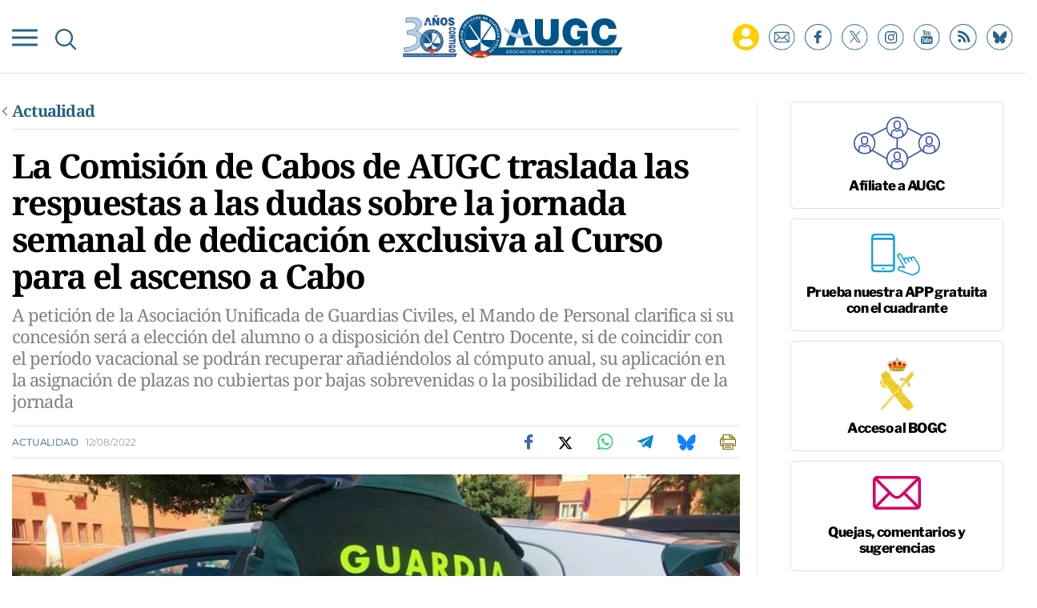

--- FILE ---
content_type: text/html; charset=UTF-8
request_url: https://www.augc.org/actualidad/comision-cabos-augc-traslada-respuestas-dudas-sobre-jornada-semanal-dedicacion-exclusiva-curso-ascenso-cabo_21464_102.html
body_size: 23345
content:
	
	
<!DOCTYPE html>
<html lang="es">
<head>
    <meta charset="utf-8"/>

                        <title>La Comisión de Cabos de AUGC traslada las respuestas a las dudas sobre la jornada semanal de dedicación exclusiva al Curso para el ascenso a Cabo</title>
            <meta name="description" content=""/>
            <link rel="canonical" href="https://www.augc.org/actualidad/comision-cabos-augc-traslada-respuestas-dudas-sobre-jornada-semanal-dedicacion-exclusiva-curso-ascenso-cabo_21464_102.html" />
            <meta property="og:title" content="La Comisión de Cabos de AUGC traslada las respuestas a las dudas sobre la jornada semanal de dedicación exclusiva al Curso para el ascenso a Cabo"/>
                <meta property="og:url" content="http://www.augc.org/actualidad/comision-cabos-augc-traslada-respuestas-dudas-sobre-jornada-semanal-dedicacion-exclusiva-curso-ascenso-cabo_21464_102.html"/>
        <meta property="og:description" content=""/>
        <meta property="og:image" content="https://www.augc.org/uploads/s1/86/34/7/gc.jpeg"/>
        <meta property="og:image:width" content="1706" />
        <meta property="og:image:height" content="960" />
        <meta property="og:type" content="website"/>
    
    <meta property="og:site_name" content="Asociación Unificada de Guardias Civiles"/>

        <meta name="twitter:card" content="summary_large_image"/>
    <meta name="twitter:url" content="http://www.augc.org/actualidad/comision-cabos-augc-traslada-respuestas-dudas-sobre-jornada-semanal-dedicacion-exclusiva-curso-ascenso-cabo_21464_102.html"/>
    <meta name="twitter:title" content="La Comisión de Cabos de AUGC traslada las respuestas a las dudas sobre la jornada semanal de dedicación exclusiva al Curso para el ascenso a Cabo - Asociación Unificada de Guardias Civiles"/>
    <meta name="twitter:description" content=""/>
    <meta name="twitter:image" content="https://www.augc.org/uploads/s1/86/34/7/gc.jpeg"/>
    
    <link rel="shortcut icon" type="image/png" href="/favicon.ico"/>

    <meta name="viewport" content="width=device-width, initial-scale=1.0, user-scalable=no, maximum-scale=1" />

    <script data-schema="Organization" type="application/ld+json">
        {"name":"AUGC","url":"https://www.augc.org","logo":"https://www.augc.org/uploads/static/augc/logos/AUGC-snippet-logo.png","sameAs":["https://www.facebook.com/AsociacionUnificadaGuardiasCiviles","https://twitter.com/AUGC_COMUNICA","https://www.instagram.com/augc_guardiacivil/","https://www.youtube.com/user/AUGuardiasCiviles"],"@type":"Organization","@context":"http://schema.org"}
    </script>

            <link rel="amphtml" href="http://www.augc.org/actualidad/comision-cabos-augc-traslada-respuestas-dudas-sobre-jornada-semanal-dedicacion-exclusiva-curso-ascenso-cabo_21464_102_amp.html"/>
                <script type="didomi/javascript" data-purposes="cookies" src="https://www.google.com/recaptcha/api.js" async defer></script>
    
    <script type="text/javascript">window.gdprAppliesGlobally=true;(function(){function n(e){if(!window.frames[e]){if(document.body&&document.body.firstChild){var t=document.body;var r=document.createElement("iframe");r.style.display="none";r.name=e;r.title=e;t.insertBefore(r,t.firstChild)}else{setTimeout(function(){n(e)},5)}}}function e(r,a,o,c,s){function e(e,t,r,n){if(typeof r!=="function"){return}if(!window[a]){window[a]=[]}var i=false;if(s){i=s(e,n,r)}if(!i){window[a].push({command:e,version:t,callback:r,parameter:n})}}e.stub=true;e.stubVersion=2;function t(n){if(!window[r]||window[r].stub!==true){return}if(!n.data){return}var i=typeof n.data==="string";var e;try{e=i?JSON.parse(n.data):n.data}catch(t){return}if(e[o]){var a=e[o];window[r](a.command,a.version,function(e,t){var r={};r[c]={returnValue:e,success:t,callId:a.callId};n.source.postMessage(i?JSON.stringify(r):r,"*")},a.parameter)}}if(typeof window[r]!=="function"){window[r]=e;if(window.addEventListener){window.addEventListener("message",t,false)}else{window.attachEvent("onmessage",t)}}}e("__tcfapi","__tcfapiBuffer","__tcfapiCall","__tcfapiReturn");n("__tcfapiLocator");(function(e,t){var r=document.createElement("link");r.rel="preconnect";r.as="script";var n=document.createElement("link");n.rel="dns-prefetch";n.as="script";var i=document.createElement("link");i.rel="preload";i.as="script";var a=document.createElement("script");a.id="spcloader";a.type="text/javascript";a["async"]=true;a.charset="utf-8";var o="https://sdk.privacy-center.org/"+e+"/loader.js?target_type=notice&target="+t;if(window.didomiConfig&&window.didomiConfig.user){var c=window.didomiConfig.user;var s=c.country;var d=c.region;if(s){o=o+"&country="+s;if(d){o=o+"&region="+d}}}r.href="https://sdk.privacy-center.org/";n.href="https://sdk.privacy-center.org/";i.href=o;a.src=o;var f=document.getElementsByTagName("script")[0];f.parentNode.insertBefore(r,f);f.parentNode.insertBefore(n,f);f.parentNode.insertBefore(i,f);f.parentNode.insertBefore(a,f)})("cdc07f59-7dab-4bcf-b3a2-8aa883aa2684","6WZhntjP")})();</script>
    
    
    <script>
        function getCookie( c_name ) 
        {
            var name = c_name + "=";
            var ca = document.cookie.split(';');
            for(var i=0; i<ca.length; i++) {
                var c = ca[i];
                while (c.charAt(0)==' ') { c = c.substring(1);
                }
                if (c.indexOf(name) != -1) { return c.substring(name.length, c.length);
                }
            }
            return '';
        }
    </script>
    
    


    <!-- Adserver scripts -->
    <!-- /Adserver scripts -->

    
    <!-- Begin comScore Tag -->
    <!-- End comScore Tag -->

    <!-- Google Analytics -->
        <script type="didomi/javascript" data-purposes="cookies,measure_content_performance" async src="https://www.googletagmanager.com/gtag/js?id=G-8TQ8WJXE6Z"></script>
    <script type="didomi/javascript" data-purposes="cookies,measure_content_performance">
    if (getCookie("acceptCookies") !== "1"){
        window.dataLayer = window.dataLayer || [];
        function gtag(){dataLayer.push(arguments);}
        gtag('js', new Date());
              gtag('config', 'UA-36254575-1', {
        'page_title': 'La Comisión de Cabos de AUGC traslada las respuestas a las dudas sobre la jornada semanal de dedicación exclusiva al Curso para el ascenso a Cabo',
        'custom_map': {
            'dimension1': 'tagId',
            'dimension2': 'categoryId',
            'dimension3': 'entityType',
            'dimension4': 'subType',
            'dimension6': 'id',
            'dimension7': 'tagTitle',
            'dimension8': 'categoryTitle',
            'dimension9': 'authorId',
            'dimension10': 'authorTitle',
            'dimension11': 'userId',
            'dimension12': 'userTitle',
            'dimension13': 'subSite',
            'metric1': 'scrollDepth',
            'metric2': 'facebookClick',
            'metric3': 'twitterClick',
            'metric4': 'googleClick',
            'metric5': 'whatsappClick'
        },
        'dimension1': '166',
        'dimension2': '11831',
        'dimension3': '102',
        'dimension4': '1',
        'dimension6': '21464',
        'dimension7': 'Guardia Civil',
        'dimension8': 'Actualidad',
        'dimension9': '',
        'dimension10': '',
        'dimension11': '15',
        'dimension12': 'D.M',
        'dimension13': '1'
    });
          gtag('config', 'G-8TQ8WJXE6Z');

    }
    </script>
        <!-- Google Analytics -->

    
    
    <script type="didomi/javascript" data-purposes="cookies" src="https://cdn.onesignal.com/sdks/OneSignalSDK.js" async=""></script>
    <script type="didomi/javascript" data-purposes="cookies">
    if (getCookie("acceptCookies") !== "1"){
        var OneSignal = window.OneSignal || [];
          OneSignal.push(function() {
            OneSignal.init({
              appId: "e13f31b7-118a-4432-88a1-f16166e24410",
            });
          });
    }
      
    </script>

		
	<link rel="stylesheet" href="/css/c142d53.css?v=676136bd32122" />

	</head>
<body itemscope itemtype="http://schema.org/WebPage"     class="article category-11831">
<div class="page">
    <div class="cscontent">
                <div class="row row-top">
    <div class="col-xs-12 col-sm-12 col-md-12 col-lg-12"><div class="csl-inner csl-hot">
    
        <header id="header" class="mainheader is-reduced">
        
        <div class="mainheader__container">
            <div class="mainheader__preheader preheader">
                <div class="container">
                    <div class="preheader__wrapper">
                        <p class="preheader__calendar">
                            <time class="preheader__date"></time>
                        </p>
                        <div class="preheader__subwrapper">
                            <p class="preheader__mail">
                                <a href="#subscribe">ALTA NEWSLETTER</a>
                            </p>
                            <p class="preheader__join">
                                <a href="/afiliate.html">AFÍLIATE</a>
                            </p>
                        </div>
                    </div>
                </div>
            </div>
            <div class="container">
                <div class="mainheader__wrapper">
                    <div class="burguer-menu" v-on:click="toggleNav" v-bind:class="{ 'is-active': isCloseBurguer}">
                        <div class="burguer-menu__box">
                            <div class="burguer-menu__inner"></div>
                        </div>
                    </div>
                    <div class="mainheader__searchbutton" v-on:click="toggleSearch">
                        <img class="mainheader__searchimg"
                             src="/uploads/static/augc/icons/ico-search-blue.svg"
                             alt="">
                    </div>
                    <form class="mainheader__search mainsearch" v-bind:class="{ 'is-open': searchOpened}"
                          action="/buscador.html">
                        <input type="search" ref="search01" class="mainsearch__input" placeholder="Buscar"
                               name="search">
                        <button type="submit" class="mainsearch__send"></button>
                        <div class="mainsearch__close" v-on:click="toggleSearch"></div>
                    </form>

                                            <div class="mainheader__logo mainlogo">
                                                <a class="mainlogo__link"
                               href="/"
                               title="Asociación Unificada de Guardias Civiles">
                                <img class="mainlogo__img"
                                     src="/uploads/static/augc/logos/mainlogo.svg"
                                     alt="Logo AUGC"
                                     title="Asociación Unificada de Guardias Civiles"/>
                            </a>
                                            </div>
                    
                    <div class="mainheader__social mainsocial" data-add-is-logged >
                        <div class="private-zone private-add-load-element" data-id="privatezone-menu" data-action="/_call?controller=ComitiumSuite%5CBundle%5CCSBundle%5CWidgets%5CHeader%5CController%5CWidgetController&amp;action=renderLoggedContent&amp;_parameters=rmRloz4pLnBBZclZn6vrMflTMwNDVvDw7fc1BKLtj0fPEAi1R5nw0G7IwFpeiFrw8TFC2I24YaK96wsShUsQ%252BweEaPVANjqPULurEyySAe7bL9rjnwMgdL6V2ccsVjXlhwI69t%252B0jqy7xV5y3jPKTpbBKen8RkByzIT5H7xR5ZhjTBq5kY8UhL%252FJmhnON0JSnQzoCsOwp1p47BkWU12d3e2MIW95D%252BdBa2jw94fb6EukJdyuaW7BLVAoMheePmjQD4YNC3vXy7b56K5GYJf448do6vaOb8X70D6MqYbapDmO9XU%252BIXOt8altzTdoXNiA3ZUIMoglQ14vz%252FzGWqzqHqh1w%252F4o21jvMlvudyEa1Xbs5g7yNj1G3cpt%252BCVkHV63V6Lnlj8tI%252BlIIjmVtwp7WcadtM8D8PLHbu5Izd79bwUXRj1R2%252FYNy%252BZ50hMqUM8iRVe4Vncih3hUwh7Nfo3jdPCLOFUUuWg6Q2S%252Bo1nkRkKiawAdnVZRfHKdspvThpeQlKrM4vVaLAnq%252FMNLmUeTo3gXIJKM7SQ%252BtFXUB9OoP3wrY3vXgvreKTWIIC5N733uloYeapRDkRLsb%252BntRD4VhiXfyJkYX1nV2l06TIBbtpHQ3wG27MWWVzTnYkzj%252BDNbLqRnlKwi6%252FHhv%252FUFzReOLKY6y3xPnY3tW4jXr3XD23cUHjkp2E5NQtHsgIcgJCUBwKo%252Bd%252B2roXz8TGuEAyMW5gBqxJ8CT%252FYtlW%252Fj4qtVDPlGDSpvNPLcT5ag1Q4qIMuEsl0r3Hmn4yf%252Banbem5c2%252Fn2jFmwnyjacaM0CNt2InRUa0lbvyI%252BqJwGnMctrQx9MXY25Hc3De4cKOf1HPSANun%252BSzeBbW8vvOkh4KeqtOJdbSKeqnhC7nHvK6u8rBB9b%252BObK4TGrnWLfxmVzpypogCOsgSBUORybyIaNGUJeQZ79UumJ0KOKcbGaQoEDWAGt2SzbaUyhGWAZw5FVW6E2KixoQkNs2YJFMOMzDNSD%252FxKjGhknwrKgWfqKMDwrmr633yGd58oX9h%252BftQRj9NttqvD3F78K%252F1XuTwkuDPBvw9xt0KIzasA0EfQMigvSEkiLWN4KmykoqLTOFoICOblx3n724eHTZjBYBoNn%252Bsg4eiecUrPlPiH9OBXBE7hhILdldnvSmf7NgjIavNFmtIDenEHN2xky3Mt9aEhqHGwL%252B4Pg6WM9spt%252FmusMFuSgcXCN8ljFIXD2mEpHvJAp2GsvhwL76NBuNSDxZrmGvsyzAjrpct5xsRz7IGCCvhTZ2m2HxvHfNl1A1XV32TQK36P3Hq1w8Hc2J33ZK%252BtLZPo3SkejB%252FfIerumR9Y7iDpfC3fy4gJNjS8nLRVpSduHAenYo2DHIKo5Jt%252FXc1q36LIQ3H%252Fm0vmn%252Bcvmu%252BDBlpj6%252F3khhxB%252BkPVM0sZUIyOycjmIQa0%252FTQHaOKCJrVkFcdtYGRuRoU0PVrMH6L4oi1W%252FGUwRg6g5ILwUo4ZtXkoTq0dh79Q1IdOq8Q4YV64JTeJbxC8pxb9pBhathc55J1%252BNUIN%252BmxFAbhDAPCcoF8af9MI7xg%253D%253D">
                            <a href="/zona-privada.html" class="private-zone__link" title=""></a>                        </div>
                        <ul class="mainsocial__list">
                            <li class="mainsocial__item is-display-onreduced">
                                <a href="#subscribe"
                                   title="Suscríbete a nuestro newsletter"
                                   class="mainsocial__link" rel="noreferrer noopener nofollow">
                                    <img src="/uploads/static/augc/icons/ico-newsletter.svg"
                                         alt="Suscríbete a nuestro newsletter"
                                         class="mainsocial__img">
                                </a>
                            </li>
                            <li class="mainsocial__item">
                                <a target="_blank"
                                   href="https://www.facebook.com/AsociacionUnificadaGuardiasCiviles"
                                   title="Síguenos en Facebook"
                                   class="mainsocial__link" rel="noreferrer noopener nofollow">
                                    <img src="/uploads/static/augc/icons/ico-fb.svg"
                                         alt="Síguenos en Facebook"
                                         class="mainsocial__img">
                                </a>
                            </li>
                            <li class="mainsocial__item">
                                <a target="_blank"
                                   href="https://x.com/AUGC_COMUNICA"
                                   title="Síguenos en X"
                                   class="mainsocial__link" rel="noreferrer noopener nofollow">
                                    <img src="/uploads/static/augc/icons/ico-x-blue.svg"
                                         alt="Síguenos en X"
                                         class="mainsocial__img">
                                </a>
                            </li>
                            <li class="mainsocial__item">
                                <a target="_blank"
                                   href="https://www.instagram.com/augc_guardiacivil"
                                   title="Síguenos en Instagram"
                                   class="mainsocial__link" rel="noreferrer noopener nofollow">
                                    <img src="/uploads/static/augc/icons/ico-instagram.svg"
                                         alt="Síguenos en Instagram"
                                         class="mainsocial__img">
                                </a>
                            </li>
                            <li class="mainsocial__item">
                                <a target="_blank"
                                   href="https://www.youtube.com/user/AUGuardiasCiviles"
                                   title="Síguenos en Youtube"
                                   class="mainsocial__link" rel="noreferrer noopener nofollow">
                                    <img src="/uploads/static/augc/icons/ico-yt.svg"
                                         alt="Síguenos en Youtube"
                                         class="mainsocial__img">
                                </a>
                            </li>
                            <li class="mainsocial__item">
                                <a target="_blank"
                                   href="/uploads/feeds/feed_augc_es.xml"
                                   title="Síguenos en RSS"
                                   class="mainsocial__link" rel="noreferrer noopener nofollow">
                                    <img src="/uploads/static/augc/icons/ico-rss.svg"
                                         alt="Síguenos en RSS"
                                         class="mainsocial__img">
                                </a>
                            </li>
                             <li class="mainsocial__item">
                                <a target="_blank"
                                   href="https://bsky.app/profile/augc.org"
                                   title="Suscríbete a Bluesky"
                                   class="mainsocial__link" rel="noreferrer noopener nofollow">
                                    <img src="/uploads/static/augc/icons/ico-bluesky-blue.svg"
                                         alt="Suscríbete a Bluesky"
                                         class="mainsocial__img">
                                </a>
                            </li>
                        </ul>
                    </div>
                                                                                                    </div>
            </div>


        <div class="mainheader__menu" v-show="navOpened || !isReduced" v-bind:class="{ 'is-open': navOpened }">
            <div class="container">
                <form action="/buscador.html" class="mobile-search">
                    <input type="search"
                           placeholder="Buscar"
                           class="mobile-search__input" name="search">
                    <button type="submit" class="mobile-search__send"></button>
                </form>

                                                    

    <nav class="mainmenu__nav">
        <ul class="mainmenu">
                                                                            <li class="mainmenu__item"
                    >
                    <p class="mainmenu__text">
                            <a  href="/zona-privada.html" title="Zona Privada" class="mainmenu__link" rel="follow">Zona Privada</a>
                    </p>
                                    </li>
                                                                            <li class="mainmenu__item"
                    >
                    <p class="mainmenu__text">
                            <a  href="/afiliate.html" title="Afíliate" class="mainmenu__link" rel="follow">Afíliate</a>
                    </p>
                                    </li>
                                                                            <li class="mainmenu__item"
                    >
                    <p class="mainmenu__text">
                            <a  href="/quienes-somos.html" title="Quiénes somos" class="mainmenu__link" rel="follow">Quiénes somos</a>
                    </p>
                                    </li>
                                                                            <li class="mainmenu__item"
                    >
                    <p class="mainmenu__text">
                            <a  href="/propuestas.html" title="Propuestas al consejo" class="mainmenu__link" rel="follow">Propuestas al consejo</a>
                    </p>
                                    </li>
                                                                            <li class="mainmenu__item has-submenu"
                    >
                    <p class="mainmenu__text">
                            <a  href="/descargas.html" title="Descargas" class="mainmenu__link" rel="nofollow">Descargas</a>
                    </p>
                                            <ul class="mainmenu__submenu" >
                                                                                            <li class="mainmenu__submenu-item"                                     >
                                    <p class="mainmenu__text">
                                            <a  href="https://convenios.augc.org/" title="Ofertas y convenios" class="mainmenu__link" rel="nofollow">Ofertas y convenios</a>
                                    </p>
                                                                    </li>
                                                                                            <li class="mainmenu__submenu-item"                                     >
                                    <p class="mainmenu__text">
                                            <a  href="/descargas.html?type=20002" title="Boletín informativo" class="mainmenu__link" rel="nofollow">Boletín informativo</a>
                                    </p>
                                                                    </li>
                                                                                            <li class="mainmenu__submenu-item"                                     >
                                    <p class="mainmenu__text">
                                            <a  href="/descargas.html?type=20001" title="Instancias" class="mainmenu__link" rel="nofollow">Instancias</a>
                                    </p>
                                                                    </li>
                                                                                            <li class="mainmenu__submenu-item"                                     >
                                    <p class="mainmenu__text">
                                            <a  href="/descargas.html?type=20000" title="Legislación" class="mainmenu__link" rel="nofollow">Legislación</a>
                                    </p>
                                                                    </li>
                                                    </ul>
                                    </li>
                                                                            <li class="mainmenu__item"
                    >
                    <p class="mainmenu__text">
                            <a  href="/delegaciones.html" title="Delegaciones" class="mainmenu__link" rel="follow">Delegaciones</a>
                    </p>
                                    </li>
                                                                            <li class="mainmenu__item"
                    >
                    <p class="mainmenu__text">
                            <a  href="/actualidad" title="Noticias" class="mainmenu__link" rel="follow">Noticias</a>
                    </p>
                                    </li>
                                                                            <li class="mainmenu__item is-private-zone"
                    >
                    <p class="mainmenu__text">
                            <a  href="/" title="Inicio" class="mainmenu__link" rel="follow">Inicio</a>
                    </p>
                                    </li>
                    </ul>
            </nav>
                
            </div>
        </div>
        </div>
    </header>
    <script>
        document.addEventListener("DOMContentLoaded", function () {
            var dt = new Date();
            var options = {
                hour12: false,
                weekday: 'long',
                year: 'numeric',
                month: 'long',
                day: '2-digit',
            };
            var template = dt.toLocaleString('es-ES', options).toUpperCase();
            template = template.replace(",", "");
            $('.preheader__date').html(template);
        });
    </script>
    </div></div>
</div>
<div class="row row-fullpage">
    <div class="col-xs-12 col-sm-12 col-md-12 col-lg-12"><div class="csl-inner csl-hot"><script async src="https://pagead2.googlesyndication.com/pagead/js/adsbygoogle.js?client=ca-pub-8191022223702672" crossorigin="anonymous"></script></div></div>
</div>
<div class="container">
    <div class="row row-content">
        <div class="col-xs-12 col-sm-12 col-lg-9 col-md-9"><div class="csl-inner csl-hot">
<article class="mainarticle">
            

        <div class="back-title">
        <div class="back-title__title">
            
                <a  href="https://www.augc.org/actualidad" title="Actualidad" class="back-title__link">Actualidad</a>
        </div>
    </div>
    
        <h1 class="mainarticle__title">La Comisión de Cabos de AUGC traslada las respuestas a las dudas sobre la jornada semanal de dedicación exclusiva al Curso para el ascenso a Cabo</h1>


            <h2 class="mainarticle__subtitle">A petición de la Asociación Unificada de Guardias Civiles, el Mando de Personal clarifica si su concesión será a elección del alumno o a disposición del Centro Docente, si de coincidir con el período vacacional se podrán recuperar añadiéndolos al cómputo anual, su aplicación en la asignación de plazas no cubiertas por bajas sobrevenidas o la posibilidad de rehusar de la jornada</h2>
        <div class="mainarticle__author">
            </div>
    <div class="mainarticle__wrapper">
        <p class="mainarticle__category">
                            
                    <a  href="https://www.augc.org/actualidad" title="Actualidad" class="mainarticle__catlink">Actualidad</a>
                        <time class="mainarticle__date">12/08/2022</time>
        </p>

            <ul class="mainarticle__share">
        <li class="mainarticle__shareitem">
            <a class="mainarticle__sharelink" href="https://www.facebook.com/sharer/sharer.php?u=https://www.augc.org/actualidad/comision-cabos-augc-traslada-respuestas-dudas-sobre-jornada-semanal-dedicacion-exclusiva-curso-ascenso-cabo_21464_102.html" target="_blank" title="Facebook" rel="nofollow">
                <img src="/uploads/static/augc/icons/share-fb.svg" alt="" class="mainarticle__shareimg">
            </a>
        </li>

        <li class="mainarticle__shareitem">
            <a class="mainarticle__sharelink" href="https://twitter.com/intent/tweet?text=La Comisión de Cabos de AUGC traslada las respuestas a las dudas sobre la jornada semanal de dedicación exclusiva al Curso para el ascenso a Cabo via%20%40AUGC_COMUNICA%3A&url=https%3A%2F%2Fwww.augc.org%2Factualidad%2Fcomision-cabos-augc-traslada-respuestas-dudas-sobre-jornada-semanal-dedicacion-exclusiva-curso-ascenso-cabo_21464_102.html" target="_blank" title="X" rel="noreferrer noopener nofollow">
                <img src="/uploads/static/augc/icons/share-x.svg" alt="" class="mainarticle__shareimg">
            </a>
        </li>

        <li class="mainarticle__shareitem is-desktop">
            <a class="mainarticle__sharelink" href="https://web.whatsapp.com/send?text=La Comisión de Cabos de AUGC traslada las respuestas a las dudas sobre la jornada semanal de dedicación exclusiva al Curso para el ascenso a Cabo https://www.augc.org/actualidad/comision-cabos-augc-traslada-respuestas-dudas-sobre-jornada-semanal-dedicacion-exclusiva-curso-ascenso-cabo_21464_102.html" data-action="share/whatsapp/share" target="_blank" rel="noreferrer noopener nofollow">
                <img src="/uploads/static/augc/icons/share-whtspp.svg" alt="" class="mainarticle__shareimg">
            </a>
        </li>
        <li class="mainarticle__shareitem is-mobile">
            <a class="mainarticle__sharelink" href="https://api.whatsapp.com/send?text=La Comisión de Cabos de AUGC traslada las respuestas a las dudas sobre la jornada semanal de dedicación exclusiva al Curso para el ascenso a Cabo https://www.augc.org/actualidad/comision-cabos-augc-traslada-respuestas-dudas-sobre-jornada-semanal-dedicacion-exclusiva-curso-ascenso-cabo_21464_102.html" data-action="share/whatsapp/share" target="_blank" rel="noreferrer noopener nofollow">
                <img src="/uploads/static/augc/icons/share-whtspp.svg" alt="" class="mainarticle__shareimg">
            </a>
        </li>

        <li class="mainarticle__shareitem is-desktop">
            <a class="mainarticle__sharelink" href="https://web.telegram.org/#/im?tgaddr=tg://msg_url?url=https://www.augc.org/actualidad/comision-cabos-augc-traslada-respuestas-dudas-sobre-jornada-semanal-dedicacion-exclusiva-curso-ascenso-cabo_21464_102.html&text=La Comisión de Cabos de AUGC traslada las respuestas a las dudas sobre la jornada semanal de dedicación exclusiva al Curso para el ascenso a Cabo" target="_blank" rel="noreferrer noopener nofollow">
                <img src="/uploads/static/augc/icons/share-telegram.svg" alt="" class="magazine-viewer__shareimg loading">
            </a>
        </li>
        <li class="mainarticle__shareitem is-mobile">
            <a class="mainarticle__sharelink" href="https://t.me/share/url?url=https://www.augc.org/actualidad/comision-cabos-augc-traslada-respuestas-dudas-sobre-jornada-semanal-dedicacion-exclusiva-curso-ascenso-cabo_21464_102.html&text=La Comisión de Cabos de AUGC traslada las respuestas a las dudas sobre la jornada semanal de dedicación exclusiva al Curso para el ascenso a Cabo" target="_blank" rel="noreferrer noopener nofollow">
                <img src="/uploads/static/augc/icons/share-telegram.svg" alt="" class="mainarticle__shareimg">
            </a>
        </li>

        <li class="mainarticle__shareitem">
            <a class="mainarticle__sharelink" href="https://bsky.app/intent/compose?text=La%20Comisi%C3%B3n%20de%20Cabos%20de%20AUGC%20traslada%20las%20respuestas%20a%20las%20dudas%20sobre%20la%20jornada%20semanal%20de%20dedicaci%C3%B3n%20exclusiva%20al%20Curso%20para%20el%20ascenso%20a%20Cabo%20https%3A%2F%2Fwww.augc.org%2Factualidad%2Fcomision-cabos-augc-traslada-respuestas-dudas-sobre-jornada-semanal-dedicacion-exclusiva-curso-ascenso-cabo_21464_102.html" target="_blank" title="Bluesky" rel="noreferrer noopener nofollow">
                <img src="/uploads/static/augc/icons/share-bluesky.svg" alt="Compartir en Bluesky" class="mainarticle__shareimg">
            </a>
        </li>

        <li class="mainarticle__shareitem">
            <a class="mainarticle__sharelink" href="javascript:window.print()" title="Imprimir noticia">
                <img src="/uploads/static/augc/icons/share-printer.svg" alt="" class="mainarticle__shareimg">
            </a>
        </li>
    </ul>

    </div>


    <div class="mainarticle__main-media">
            <figure class="mainarticle__fig">
                
    
    
    
    
                
    <picture >
                                                    <source data-srcset="https://www.augc.org/uploads/s1/86/34/0/gc_2_400x240.jpeg" media="(max-width:767px)" />
                                                            <source data-srcset="https://www.augc.org/uploads/s1/86/33/8/gc_8_865x518.jpeg" media="(min-width:768px)" />
                                
        
                    <img data-src="https://www.augc.org/uploads/s1/86/33/7/gc.jpeg" alt="" title=""  class="mainarticle__img" />
            </picture>


            <figcaption class="mainarticle__cap"></figcaption>
        </figure>
    
    
    </div>

    
            
            
<div class="mainarticle__body">
    <p style="text-align: justify;">La Jefatura de Ense&ntilde;anza de la Guardia Civil difundi&oacute; el pasado d&iacute;a 15 de julio de 2022 un correo electr&oacute;nico interno hacia todas las Unidades del Cuerpo donde se dispon&iacute;a lo siguiente: &ldquo;Se concede una jornada, semanal, de dedicaci&oacute;n exclusiva con perjuicio para el Servicio, <strong>durante el periodo de la</strong> <strong>fase a distancia</strong> (18 de julio al 2 de septiembre de 2022) a los concurrentes al <a data-external="1" href="http://La Dirección General de la Guardia Civil concede una jornada semanal para la dedicación exclusiva al 107º Curso de Capacitación para el ascenso a Cabo" rel="nofollow" target="_blank" title="107 Curso de Capacitación para el ascenso al empleo de Cabo">107 Curso de Capacitaci&oacute;n para el ascenso al empleo de Cabo</a>, convocados mediante Resoluci&oacute;n n&uacute;mero 617/2022 de fecha 6 de julio, de la Jefatura de Ense&ntilde;anza&rdquo;.</p>

<p style="text-align: justify;">Esta notificaci&oacute;n origin&oacute; gran incertidumbre y preocupaci&oacute;n entre los concurrentes al Curso de Capacitaci&oacute;n para el ascenso al empleo de Cabo. Con lo cual, el mismo d&iacute;a 15 de julio la Comisi&oacute;n de Cabos de la Asociaci&oacute;n Unificada de Guardias Civiles registr&oacute; una solicitud de informaci&oacute;n en la sede electr&oacute;nica de la Guardia Civil -n&ordm; registro REGAGE22e00030739083-.</p>

<p style="text-align: justify;">Las cuestiones planteadas al Mando de Personal fueron:</p>

<p style="text-align: justify;">1.- La concesi&oacute;n de una jornada de dedicaci&oacute;n exclusiva semanal, &iquest;ser&aacute; a <strong>elecci&oacute;n del alumno o a disposici&oacute;n del Centro Docente</strong>?</p>

<p style="text-align: justify;">Respuesta: &ldquo;Al igual que en otros cursos en los que, en funci&oacute;n de la carga lectiva, se conceden jornadas de servicio o fracciones de la misma, de dedicaci&oacute;n exclusiva en la ense&ntilde;anza a distancia el nombramiento del servicio no corresponde a esta Jefatura, debiendo realizarse por el Jefe de la Unidad en la que se encuentre destinado en base al r&eacute;gimen de prestaci&oacute;n de servicios, jornada de trabajo y horario de servicio de la Unidad&rdquo;.</p>

<p style="text-align: justify;">2.- La primera fase no presencial del curso de capacitaci&oacute;n para el ascenso al empleo de Cabo se celebra en &eacute;poca veraniega, periodo comprendido entre el 18 de julio al 2 de septiembre de 2022. Caso que un alumno se encuentre disfrutando de vacaciones en &eacute;poca estival, &iquest;podr&aacute; <strong>recuperar esos d&iacute;as del periodo vacacional NO disfrutados y volver a a&ntilde;adirlos a su c&oacute;mputo anual</strong>?</p>

<p style="text-align: justify;">R: &ldquo;La jornada de dedicaci&oacute;n exclusiva con perjuicio para el servicio afecta &uacute;nicamente a los d&iacute;as de disponibilidad para el Servicio, no generando derecho alguno a aquellos alumnos que tengan todos los d&iacute;as de no disponibilidad como ser&iacute;a el caso de los que se encuentren disfrutando de vacaciones, debiendo atenerse a lo dispuesto en la Orden General n&uacute;mero 1, dada en Madrid a 22 de enero de 2016, por la que se regulan las vacaciones, permisos y licencias del personal de la Guardia Civil, en cuanto a la posible recuperaci&oacute;n o acumulaci&oacute;n de d&iacute;as no disfrutados&rdquo;.</p>

<p style="text-align: justify;">3.- El personal concurrente, en el curso de capacitaci&oacute;n de ascenso a Cabo, &iquest;puede <strong>rehusar la concesi&oacute;n de la jornada de dedicaci&oacute;n exclusiva</strong>?</p>

<p style="text-align: justify;">R: &ldquo;La jornada de dedicaci&oacute;n exclusiva se establece como medida compensatoria de la ense&ntilde;anza a distancia, cuando la carga lectiva impartida en esta modalidad sea superior a 1 cr&eacute;dito ECTS o 10 horas por semana, no contempl&aacute;ndose como un derecho al que se puede o no renunciar, sino al hecho de hacer compatible la ense&ntilde;anza con la prestaci&oacute;n del servicio&rdquo;.</p>

<p style="text-align: justify;">4.- Desde la Jefatura de Ense&ntilde;anza y Formaci&oacute;n, &iquest;<strong>van a emitir una nota aclaratoria</strong>, comunicando e informando o cualquier otro documento esclarecedor sobre esta nueva situaci&oacute;n?</p>

<p style="text-align: justify;">R: &ldquo;No se considera necesario establecer aclaraciones al respecto, al ser una situaci&oacute;n que se viene aplicando con normalidad a diferentes cursos y modalidades de ense&ntilde;anza&rdquo;.</p>

<p style="text-align: justify;">5.- Seg&uacute;n el punto 10.5 de la convocatoria del curso de ascenso al empleo de Cabo, &iquest;<strong>c&oacute;mo se aplicar&iacute;a la jornada de dedicaci&oacute;n exclusiva en la asignaci&oacute;n de plazas no cubiertas por bajas sobrevenidas</strong>?, teniendo en cuenta que se cubrir&aacute;n dichas plazas hasta el 27 de julio de 2022.</p>

<p style="text-align: justify;">R: &ldquo;No se ha cubierto plaza alguna con posterioridad al inicio de la fase no presencial&rdquo;.</p>

<p style="text-align: justify;">6.- &iquest;El <strong>c&oacute;mputo total de d&iacute;as asignados con perjuicio del servicio es de siete (7) d&iacute;as</strong>?</p>

<p style="text-align: justify;">R: &ldquo;S&iacute;, en funci&oacute;n de la carga lectiva y duraci&oacute;n de la fase no presencial&rdquo;.</p>

<p style="text-align: justify;">Es importante rese&ntilde;ar que todos los dict&aacute;menes elaborados por la Oficina de Apoyo del Consejo de la Guardia Civil son de <strong>car&aacute;cter orientativo</strong> y en ning&uacute;n caso condicionar&aacute; o vincular&aacute; las actuaciones de los &oacute;rganos competentes en la materia.</p>

<p style="text-align: justify;">Continuamos trabajando ante cualquier indecisi&oacute;n e inquietud de nuestros afiliados y afiliadas.</p>

<p style="text-align: center;"><em>Comisi&oacute;n de Cabos AUGC</em></p>
</div>

    <script type="application/ld+json">{"@context":"http:\/\/schema.org","@type":"NewsArticle","mainEntityOfPage":{"@type":"WebPage","@id":"https:\/\/www.augc.org\/actualidad\/comision-cabos-augc-traslada-respuestas-dudas-sobre-jornada-semanal-dedicacion-exclusiva-curso-ascenso-cabo_21464_102.html"},"headline":"La Comisi\u00f3n de Cabos de AUGC traslada las respuestas a las dudas sobre la jornada semanal de dedicaci\u00f3n exc...","image":{"@type":"ImageObject","url":"https:\/\/www.augc.org\/uploads\/s1\/86\/33\/7\/gc.jpeg","width":1706,"height":960},"datePublished":"2022-08-12T10:07:00+0200","dateModified":"2022-08-12T10:16:15+0200","publisher":{"@type":"Organization","name":"AUGC","logo":{"@type":"ImageObject","url":"https:\/\/www.augc.org\/uploads\/static\/augc\/logos\/AUGC-snippet-logo.png","width":327,"height":60}},"description":"La Jefatura de Ense\u00f1anza de la Guardia Civil difundi\u00f3 el pasado d\u00eda 15 de julio de 2022 un correo electr\u00f3nico interno hacia todas las Unidades del Cuerpo donde se dispon\u00eda lo siguiente: \"Se concede una jornada, semanal, de dedicaci\u00f3n exclusiva con perjuicio para el Servicio, durante el periodo de la fase a distancia (18 de julio al 2 de septiembre de 2022) a los concurrentes al 107 Curso de Capacitaci\u00f3n para el ascenso al empleo de Cabo, convocados mediante Resoluci\u00f3n n\u00famero 617\/2022 de fecha 6 de julio, de la Jefatura de Ense\u00f1anza\". Esta notificaci\u00f3n origin\u00f3 gran incertidumbre y preocupaci\u00f3n entre los concurrentes al Curso de Capacitaci\u00f3n para el ascenso al empleo de Cabo. Con lo cual, el mismo d\u00eda 15 de julio la Comisi\u00f3n de Cabos de la Asociaci\u00f3n Unificada de Guardias Civiles registr\u00f3 una solicitud de informaci\u00f3n en la sede electr\u00f3nica de la Guardia Civil -n\u00ba registro REGAGE22e00030739083-. Las cuestiones planteadas al Mando de Personal fueron: 1.- La concesi\u00f3n de una jornada de dedicaci\u00f3n exclusiva semanal, \u00bfser\u00e1 a elecci\u00f3n del alumno o a disposici\u00f3n del Centro Docente? Respuesta: \"Al igual que en otros cursos en los que, en funci\u00f3n de la carga lectiva, se conceden jornadas de servicio o fracciones de la misma, de dedicaci\u00f3n exclusiva en la ense\u00f1anza a distancia el nombramiento del servicio no corresponde a esta Jefatura, debiendo realizarse por el Jefe de la Unidad en la que se encuentre destinado en base al r\u00e9gimen de prestaci\u00f3n de servicios, jornada de trabajo y horario de servicio de la Unidad\". 2.- La primera fase no presencial del curso de capacitaci\u00f3n para el ascenso al empleo de Cabo se celebra en \u00e9poca veraniega, periodo comprendido entre el 18 de julio al 2 de septiembre de 2022. Caso que un alumno se encuentre disfrutando de vacaciones en \u00e9poca estival, \u00bfpodr\u00e1 recuperar esos d\u00edas del periodo vacacional NO disfrutados y volver a a\u00f1adirlos a su c\u00f3mputo anual? R: \"La jornada de dedicaci\u00f3n exclusiva con perjuicio para el servicio afecta \u00fanicamente a los d\u00edas de disponibilidad para el Servicio, no generando derecho alguno a aquellos alumnos que tengan todos los d\u00edas de no disponibilidad como ser\u00eda el caso de los que se encuentren disfrutando de vacaciones, debiendo atenerse a lo dispuesto en la Orden General n\u00famero 1, dada en Madrid a 22 de enero de 2016, por la que se regulan las vacaciones, permisos y licencias del personal de la Guardia Civil, en cuanto a la posible recuperaci\u00f3n o acumulaci\u00f3n de d\u00edas no disfrutados\". 3.- El personal concurrente, en el curso de capacitaci\u00f3n de ascenso a Cabo, \u00bfpuede rehusar la concesi\u00f3n de la jornada de dedicaci\u00f3n exclusiva? R: \"La jornada de dedicaci\u00f3n exclusiva se establece como medida compensatoria de la ense\u00f1anza a distancia, cuando la carga lectiva impartida en esta modalidad sea superior a 1 cr\u00e9dito ECTS o 10 horas por semana, no contempl\u00e1ndose como un derecho al que se puede o no renunciar, sino al hecho de hacer compatible la ense\u00f1anza con la prestaci\u00f3n del servicio\". 4.- Desde la Jefatura de Ense\u00f1anza y Formaci\u00f3n, \u00bfvan a emitir una nota aclaratoria, comunicando e informando o cualquier otro documento esclarecedor sobre esta nueva situaci\u00f3n? R: \"No se considera necesario establecer aclaraciones al respecto, al ser una situaci\u00f3n que se viene aplicando con normalidad a diferentes cursos y modalidades de ense\u00f1anza\". 5.- Seg\u00fan el punto 10.5 de la convocatoria del curso de ascenso al empleo de Cabo, \u00bfc\u00f3mo se aplicar\u00eda la jornada de dedicaci\u00f3n exclusiva en la asignaci\u00f3n de plazas no cubiertas por bajas sobrevenidas?, teniendo en cuenta que se cubrir\u00e1n dichas plazas hasta el 27 de julio de 2022. R: \"No se ha cubierto plaza alguna con posterioridad al inicio de la fase no presencial\". 6.- \u00bfEl c\u00f3mputo total de d\u00edas asignados con perjuicio del servicio es de siete (7) d\u00edas? R: \"S\u00ed, en funci\u00f3n de la carga lectiva y duraci\u00f3n de la fase no presencial\". Es importante rese\u00f1ar que todos los dict\u00e1menes elaborados por la Oficina de Apoyo del Consejo de la Guardia Civil son de car\u00e1cter orientativo y en ning\u00fan caso condicionar\u00e1 o vincular\u00e1 las actuaciones de los \u00f3rganos competentes en la materia. Continuamos trabajando ante cualquier indecisi\u00f3n e inquietud de nuestros afiliados y afiliadas. Comisi\u00f3n de Cabos AUGC"}</script>
    <script type="application/ld+json">{"@context":"http:\/\/schema.org","@type":"ItemList","itemListElement":[{"@type":"ListItem","position":1,"url":"https:\/\/www.augc.org\/actualidad\/comision-cabos-augc-traslada-respuestas-dudas-sobre-jornada-semanal-dedicacion-exclusiva-curso-ascenso-cabo_21464_102.html"},{"@type":"ListItem","position":2,"url":"https:\/\/www.augc.org\/actualidad\/direccion-general-guardia-civil-concede-jornada-semanal-dedicacion-exclusiva-107o-curso-capacitacion-ascenso-cabo_21439_102.html"}]}</script>
    
    
    
            <div class="category-list">
            <p class="category-list__title">Archivado en:</p>
            <ul class="category-list__list">
                                    <li class="category-list__item">
                        <p class="category-list__cat">
                            <a  href="https://www.augc.org/tag/guardia-civil" title="Guardia Civil" class="category-list__link">Guardia Civil</a>
                        </p>
                    </li>
                                    <li class="category-list__item">
                        <p class="category-list__cat">
                            <a  href="https://www.augc.org/tag/comision-de-cabos" title="Comisión de Cabos" class="category-list__link">Comisión de Cabos</a>
                        </p>
                    </li>
                                    <li class="category-list__item">
                        <p class="category-list__cat">
                            <a  href="https://www.augc.org/tag/comisiones-augc" title="Comisiones AUGC" class="category-list__link">Comisiones AUGC</a>
                        </p>
                    </li>
                            </ul>
        </div>
    
            


    <div class="section-title is-small has-no has-no-underline">
        <h3 class="section-title__title">Relacionados</h3>
    </div>

    <ul class="related-article__list">
            
<li class="related-article__item">
                <a  href="https://www.augc.org/actualidad/direccion-general-guardia-civil-concede-jornada-semanal-dedicacion-exclusiva-107o-curso-capacitacion-ascenso-cabo_21439_102.html" title="La Dirección General de la Guardia Civil concede una jornada semanal para la dedicación exclusiva al 107º Curso de Capacitación para el ascenso a Cabo" class="related-article__imglink"><picture ><source data-srcset="https://www.augc.org/uploads/s1/85/70/7/gc_9_76x46.jpeg" media="(min-width:0)" /><img data-src="https://www.augc.org/uploads/s1/85/69/9/gc.jpeg" alt="Hoy se ha distribuido el mensaje hacia las Unidades del Cuerpo." title="Hoy se ha distribuido el mensaje hacia las Unidades del Cuerpo."  /></picture></a>
        <div class="related-article__wrapper">
                <h4 class="related-article__title">
                <a  href="https://www.augc.org/actualidad/direccion-general-guardia-civil-concede-jornada-semanal-dedicacion-exclusiva-107o-curso-capacitacion-ascenso-cabo_21439_102.html" title="La Dirección General de la Guardia Civil concede una jornada semanal para la dedicación exclusiva al 107º Curso de Capacitación para el ascenso a Cabo" class="related-article__link">La Dirección General de la Guardia Civil concede una jornada semanal para la dedicación exclusiva al 107º Curso de Capacitación para el ascenso a Cabo</a>
        </h4>
    </div>
</li>        </ul>

        </article><div class="not-logged" data-lgin="/_call?controller=ComitiumSuite%5CBundle%5CCSBundle%5CWidgets%5CComments%5CController%5CWidgetController&amp;action=renderLoggedContent&amp;_parameters=rmRloz4pLnBBZclZn6vrMXC6uVKARN7TkG%252BnTJFy7d10yXuIqyZgGVm4QoSgh8oyhC7TVXpgzZuPtwGF3RmSclXNPjCjBl0ETLcvF%252BErqQkpnkSBKwE3eGGAXH3PvOdw65u6X9l9egsro0uGJWFmsElf%252ByD1gAmRpLshiCka2il%252B3Rgt7%252Bpqh39miTVKaSB43HUiwmj%252BjAdMmNtH6kG9rzo1v%252FObFdDZq688QpQSutlY96TWwJKfjG33RvuMOQybKFrN6EeOuDmLd1jx98Llb4Wng2bSDqC5cpbMTcCNpoICkVOh8w7%252BwuetPXFvJRgUsJQ5fNP1qzV%252BvMS9tKyhyfrIOvIm8YMf0uBnlwCfzOeMmKC1fBEzzM5lZNKJTb1p7YPXDDRJdwNKgLAfh%252Bg%252Fv0t9VLO%252FrGCm3fYxBZGtVUJGW%252BE9RNmOuAreP4kBqfydkVZkduJIBKfrgMRHYJdtS2FXvFsXomdr%252F2WUvqFzJ%252Bi6BFZOlsCIXOOxQC6wi7OIV03KnstzajxZS40AZrYnatFY%252FODVn%252Fh%252BbJpfqF%252BVdjvtSoNJ71B9X6nFgWT4jFld67coLa1bU3sZXdfWLAbUGxTk106RGzWUL39KFpRCDGc7sXprpJPZe8fp1ifRyuywWqi0aZZ80mua9TM5CGs2istBhECbAmEQnhwSOQebEzTwy%252FUKzhAlNtdTXmdUyBXfpuV8EPL1hFFmiZiiTCW6pdwJOQeEwt0PO2KKEwRUJhd9aMbgJhoDFLpoLg2KjpKB1zUmvpuVjjjS6XFyqvPybeQXPIVfyuuVBXrOufcetwJp4HVtx7H5%252BIrSoNO8egZTvlPBSE2xsWFQxTsVYBBcTd9ZVsjCQvf4PzS%252FOq2QYUaQaV8kJiCIV%252FKWPx%252B74D9AAAYnA%252B9O8Kgvm8ejQbzyHuKS5UTIudDoX5CVeLbR515sIb3eyFcLhsSGoYhEZ73YCSsp12N3V3QKgK1Ks8rQdnMbxpRIASfPBmVv%252BRXwBrkcGfn8qkXYP0vk7fCyeoIvtT2uRfoaWmXSPmjDcMdbpH5bulZ2ommcxWNCFiKJ%252B1WTDmpqRS8bG7xXzaQX%252BXNbc5PJVedS7KDMSB9dKWP5mQbSyvwznz2e%252BRhLTV9BP5ADNgX856HiqtKUKePrMhbAIFa%252FCaUVdTze8nzlxQ9gdmAAy0%252FQ7TNWAq0lbEhHd%252F23%252FWHXqjYH8qWu537p%252BGQCIbtR6Gy2BGmUZIVlXi7WwT2a%252Fv9hkMwxRCgzFiaWESnUeLS7FaCuXboze0gl7kt9pJ1HihdhLf96YZ8MyJ%252B2wfNfOJb6rY3Vx4wUKrSWd4to631TQU31ib289rpa4AGlE4Df%252FbDN%252B22V%252Fa%252BpWt90ECwQCjfGGEi%252FHj%252F4bekvHFRhd0uro6uIGQDHlKkbmmXMvUJh1gBsYcFmFFm%252Ban5A8tW%252BLFB9%252FGdnwk09%252FJopcEsdPIApVZcmcNqi%252FDfycVq1w9GMkj0abD4s88%252FVHQBeAuNKn%252Bv4wLG65dlL1ScWXK6WTVzILaexi%252BPxhBI3BXvW2%252Bx3Qk7sFYbbFLPScLEq0TPjelpDaHV6L4ZpLSWR6pf18PFjnesxIgn9EyE7OJ9AdfTAPQ5ls%252FlSBbq9M4n6e0LMsQPmasrwnXoBxXIZmgXy4x%252BO5fPfUZ5HktQRhVCIvhbAzgM8gNzpkLnktV3VveGwb6oeEioYzNItDuCx9df1EpFjtLKLxhFzXkA2M9vYww18W%252FcBIAcAH1jIXsZ8%252BBLlGRqnl522PqHIF8h%252FrMUlV%252BPYkcGxrHo3uN%252FPs0y9TE2GjODiLXn48dao%252BMAQn1s1eh1%252FvKd2zk4HbMISX2loVHPZIi3Spi3B5GuIwPcIdeXRmNsfldbxpx3kbeSoW5nj%252FsuI4WDf0iy%252FeuITGubQWBcycFhG8FAfnd90oLiACPyvNQgBLm2df1AcgzHLZmuecw2k9qrzNiohrKg1tE%252BseC9UH1bh7xQNH4HHYkjOQIg5KTqX2zIOiylBvmTn2GL49%252BxFCaTmNYxewpXFBp%252F3m4sI%252BHSEeAjDGQxCSZWQWXAk3Y06l7vJxs3%252BtjgQ%252F8TADoVPpJBBI5f0pJYEXUfkEjrKP4TnCXN968wTyyZbgjJZFpV23e3CdrQm9NRlD9bsskwfRBTdqS3ICiebppEp7KVTPMc128q2uFlNqPe8X6dMQZZjkg%252FKF50KEXzGrVyntDjj8ClWGmlIOYpnm%252BwYqO6dwKlMZs2Xx6fXMGH3AwLwMjVWH0yR5s7hR7g2YPUmYHMblxy%252B6iyRnyb5gvkWh73E3qlnixPs88t%252BChvNPiduZ9LpcQwSpbqwY6WftcrXa11jPZHoNgdWQuVeMUFSlXoBnrPko0AqFRrMA5xK5SjlixiDVGIdU4tpiy6ppvu5hmuQAGir28GOOGVala7x76Jz8Aw6MsxEEpmPvnX9PiUA3%252FgQP5Z%252B%252Fc5%252BBlxZ6v8OplzGiIiDhd5gHgycRYvlu7ZchQl2G%252Fdpq%252FEKOZuqLefycCrMgQgvnXNRi996bkIP4CEKLiOQgGVA2Gv9rE2NKBotcUMjirDxKANZbp4EydFJc8E6%252Fgbu6yc6Gw62zzoDp9UGtr7TtKufLrBqlf14i6hxytjMLHKGq2klDtt32JE0SQBPOJp9xU%252F1oRmy8iKjgilxgnlr6Gdk0F6pyF5DZ7SL%252Fa0RbD3EeyEHZ6RpiUp%252FoAax6Z1fhk9L8hs1047kEjsWjjY1iP0q0lF5ErZLJxD4uqI3NfjRNOkNvJRTPb8VcY%252B19JEz%252FXo%252FK9m2BesS8Ft4xLZjjwPDg1q2rPZl2cY6nDmCvCW3sMoEzZWwBLlW1Y44wOYVJqAFa3TjU6k34oNaKqEkO573YUQEQohMpPjWxxpeakumpHoMhWXz&amp;_contentId=21464&amp;_contentTitle=La+Comisi%C3%B3n+de+Cabos+de+AUGC+traslada+las+respuestas+a+las+dudas+sobre+la+jornada+semanal+de+dedicaci%C3%B3n+exclusiva+al+Curso+para+el+ascenso+a+Cabo&amp;_contentType=102">
    <img class="not-logged__img" src="/uploads/static/augc/icons/ico-private.svg" alt="">
    <p class="not-logged__title">
        Para hacer comentarios debes identificarte
    </p>
    <p class="not-logged__text">
        <a href="/login.html"
           class="not-logged__link">IDENTIFÍCATE</a>
    </p>
</div>
<script>
    function getCookie(c_name) {
        var name = c_name + "=";
        var ca = document.cookie.split(';');
        for (var i = 0; i < ca.length; i++) {
            var c = ca[i];
            while (c.charAt(0) == ' ') {
                c = c.substring(1);
            }
            if (c.indexOf(name) != -1) {
                return c.substring(name.length, c.length);
            }
        }
        return '';
    }

    document.addEventListener("DOMContentLoaded", function () {
        if (getCookie('isLogged') == 1) {
            $.ajax($('[data-lgin]').data('lgin'),
                {
                    type: "GET",
                    success: function (data) {
                        if (data !== '') {
                            $('[data-lgin]').replaceWith(data);

                            var comments = new Comments(
                                {
                                    topOffset: 95
                                }
                            );
                            comments.reloadCaptcha();
                        }
                    },
                }
            );
        }
    });
</script>

    

    
        <div class="highlight">
            <div class="section-title is-small">
                <h3 class="section-title__title">Destacados</h3>
            </div>
            <ul class="highlight__list">
                                                                                                            <li class="highlight__item">
                            <picture class="highlight__pic">
                                                                        <a  href="https://www.augc.org/actualidad/asociaciones-guardia-civil-reclaman-ministro-interior-acuda-pleno-consejo_23329_102.html" title="Las asociaciones de la guardia civil reclaman al Ministro del Interior que acuda al Pleno del Consejo" class="highlight__imglink"><picture ><source data-srcset="https://www.augc.org/uploads/s1/11/74/07/captura-de-pantalla-2026-01-11-103822_15_160x96.png" media="(min-width:768px)" /><img data-src="https://www.augc.org/uploads/s1/11/74/03/captura-de-pantalla-2026-01-11-103822.png" alt="Portada del comunicado conjunto" title="Portada del comunicado conjunto"  class="highlight__img" /></picture></a>
                                                            </picture>

                            <div class="highlight__wrapper">
                                <h4 class="highlight__title">
                                        <a  href="https://www.augc.org/actualidad/asociaciones-guardia-civil-reclaman-ministro-interior-acuda-pleno-consejo_23329_102.html" title="Las asociaciones de la guardia civil reclaman al Ministro del Interior que acuda al Pleno del Consejo" class="highlight__link">Las asociaciones de la guardia civil reclaman al Ministro del Interior que acuda al Pleno del Consejo</a>
                                </h4>
                                <p class="highlight__cat">
                                                                                                                        <a  href="https://www.augc.org/actualidad" title="Actualidad" alt="Actualidad" class="highlight__catlink">ACTUALIDAD</a>
                                                                        <time class="highlight__date">
                                        27/01/2026
                                    </time>
                                </p>
                            </div>
                        </li>
                                                                                                                                <li class="highlight__item">
                            <picture class="highlight__pic">
                                                                        <a  href="https://www.augc.org/publica/multimedia-comunicados/administracion-humilla-guardia-civil-en-nueva-estacion-maritima-ceuta_23330_102.html" title="La Administración humilla a la Guardia Civil en la nueva estación marítima de Ceuta" class="highlight__imglink"><picture ><source data-srcset="https://www.augc.org/uploads/s1/11/74/51/instalaciones-precarias-augc_15_160x96.jpeg" media="(min-width:768px)" /><img data-src="https://www.augc.org/uploads/s1/11/74/46/instalaciones-precarias-augc.jpeg" alt="Instalaciones precarias AUGC" title="Instalaciones precarias AUGC"  class="highlight__img" /></picture></a>
                                                            </picture>

                            <div class="highlight__wrapper">
                                <h4 class="highlight__title">
                                        <a  href="https://www.augc.org/publica/multimedia-comunicados/administracion-humilla-guardia-civil-en-nueva-estacion-maritima-ceuta_23330_102.html" title="La Administración humilla a la Guardia Civil en la nueva estación marítima de Ceuta" class="highlight__link">La Administración humilla a la Guardia Civil en la nueva estación marítima de Ceuta</a>
                                </h4>
                                <p class="highlight__cat">
                                                                                                                        <a  href="https://www.augc.org/publica/multimedia-comunicados" title="Multimedia comunicados" alt="Multimedia comunicados" class="highlight__catlink">MULTIMEDIA COMUNICADOS</a>
                                                                        <time class="highlight__date">
                                        27/01/2026
                                    </time>
                                </p>
                            </div>
                        </li>
                                                                                                                                <li class="highlight__item">
                            <picture class="highlight__pic">
                                                                        <a  href="https://www.augc.org/actualidad/caza-brujas-en-guardia-civil-badajoz_23327_102.html" title="“Caza de Brujas” en la Guardia Civil de Badajoz" class="highlight__imglink"><picture ><source data-srcset="https://www.augc.org/uploads/s1/11/73/75/foto-de-archivo-braulio-calvo-ante-los-medios_15_160x96.jpeg" media="(min-width:768px)" /><img data-src="https://www.augc.org/uploads/s1/11/73/72/foto-de-archivo-braulio-calvo-ante-los-medios.jpeg" alt="FOTO DE ARCHIVO, BRAULIO CALVO ANTE LOS MEDIOS" title="FOTO DE ARCHIVO, BRAULIO CALVO ANTE LOS MEDIOS"  class="highlight__img" /></picture></a>
                                                            </picture>

                            <div class="highlight__wrapper">
                                <h4 class="highlight__title">
                                        <a  href="https://www.augc.org/actualidad/caza-brujas-en-guardia-civil-badajoz_23327_102.html" title="“Caza de Brujas” en la Guardia Civil de Badajoz" class="highlight__link">“Caza de Brujas” en la Guardia Civil de Badajoz</a>
                                </h4>
                                <p class="highlight__cat">
                                                                                                                        <a  href="https://www.augc.org/actualidad" title="Actualidad" alt="Actualidad" class="highlight__catlink">ACTUALIDAD</a>
                                                                        <time class="highlight__date">
                                        26/01/2026
                                    </time>
                                </p>
                            </div>
                        </li>
                                                                                                                                <li class="highlight__item">
                            <picture class="highlight__pic">
                                                                        <a  href="https://www.augc.org/actualidad/augc-te-recuerda-continua-activa-campana-2x1-acceder-mayor-proteccion-juridica-por-solo-3950_23277_102.html" title="AUGC te recuerda: Continúa activa la campaña 2x1 para acceder a la mayor asociación profesional por solo 39,50 €" class="highlight__imglink"><picture ><source data-srcset="https://www.augc.org/uploads/s1/11/66/81/ilustracion-noticia-campana-2x1_15_160x96.jpeg" media="(min-width:768px)" /><img data-src="https://www.augc.org/uploads/s1/11/66/76/ilustracion-noticia-campana-2x1.jpeg" alt="Campaña 2x1" title="Campaña 2x1"  class="highlight__img" /></picture></a>
                                                            </picture>

                            <div class="highlight__wrapper">
                                <h4 class="highlight__title">
                                        <a  href="https://www.augc.org/actualidad/augc-te-recuerda-continua-activa-campana-2x1-acceder-mayor-proteccion-juridica-por-solo-3950_23277_102.html" title="AUGC te recuerda: Continúa activa la campaña 2x1 para acceder a la mayor asociación profesional por solo 39,50 €" class="highlight__link">AUGC te recuerda: Continúa activa la campaña 2x1 para acceder a la mayor asociación profesional por solo 39,50 €</a>
                                </h4>
                                <p class="highlight__cat">
                                                                                                                        <a  href="https://www.augc.org/actualidad" title="Actualidad" alt="Actualidad" class="highlight__catlink">ACTUALIDAD</a>
                                                                        <time class="highlight__date">
                                        10/12/2025
                                    </time>
                                </p>
                            </div>
                        </li>
                                                                                                                                <li class="highlight__item">
                            <picture class="highlight__pic">
                                                                        <a  href="https://www.augc.org/actualidad/guardia-civil-cierra-entrada-su-comandancia-cordoba-por-falta-personal_23295_102.html" title="La Guardia Civil cierra la entrada de su comandancia de Córdoba por falta de personal" class="highlight__imglink"><picture ><source data-srcset="https://www.augc.org/uploads/s1/11/24/79/comandancia-de-la-guardia-civil-de-cordoba-juan-ayala_15_160x96.png" media="(min-width:768px)" /><img data-src="https://www.augc.org/uploads/s1/11/24/75/comandancia-de-la-guardia-civil-de-cordoba-juan-ayala.png" alt="Comandancia de la Guardia Civil de Córdoba. Juan Ayala" title="Comandancia de la Guardia Civil de Córdoba. Juan Ayala"  class="highlight__img" /></picture></a>
                                                            </picture>

                            <div class="highlight__wrapper">
                                <h4 class="highlight__title">
                                        <a  href="https://www.augc.org/actualidad/guardia-civil-cierra-entrada-su-comandancia-cordoba-por-falta-personal_23295_102.html" title="La Guardia Civil cierra la entrada de su comandancia de Córdoba por falta de personal" class="highlight__link">La Guardia Civil cierra la entrada de su comandancia de Córdoba por falta de personal</a>
                                </h4>
                                <p class="highlight__cat">
                                                                                                                        <a  href="https://www.augc.org/actualidad" title="Actualidad" alt="Actualidad" class="highlight__catlink">ACTUALIDAD</a>
                                                                        <time class="highlight__date">
                                        22/12/2025
                                    </time>
                                </p>
                            </div>
                        </li>
                                                </ul>
        </div>
    
</div></div>
        <div class="col-xs-12 col-sm-12 col-lg-3 col-md-3 aside-col"><div class="csl-inner csl-hot"><nav class="secondary-nav">
        <ul class="secondary-nav__list">
            <li class="secondary-nav__item is-afiliacion">
                <div class="secondary-nav__title">
                    <a href="https://www.augc.org/afiliate.html" title="Afíliate a AUGC" class="secondary-nav__link" target="_blank">Afíliate a AUGC</a>
                </div>
            </li>
            <li class="secondary-nav__item is-app">
                <div class="secondary-nav__title">
                    <a href="https://www.augc.org/descarga-app.html" title="Prueba nuestra APP gratuita con el cuadrante" class="secondary-nav__link">Prueba nuestra APP gratuita con el cuadrante</a>
                </div>
            </li>
            <li class="secondary-nav__item is-BOGC">
                <div class="secondary-nav__title">
                    <a href="https://www.augc.org/bogc.html" title="Acceso al BOGC" class="secondary-nav__link">Acceso al BOGC</a>
                </div>
            </li>
            <li class="secondary-nav__item is-comentarios">
                <div class="secondary-nav__title">
                    <a href="https://www.augc.org/contacto.html" title="Quejas, comentarios y sugerencias" class="secondary-nav__link">Quejas, comentarios y sugerencias</a>
                </div>
            </li>
        </ul>
    </nav>

<div class="ranking-block">
	<div class="section-title">
		<div class="section-title__title">
			
        
                Lo más leído
        

		</div>
	</div>
	<ol class="ranking-block__list">
					<li class="ranking-block__item" data-order="1">
				<div class="ranking-block__title">
					<a class="ranking-block__link" href="https://www.augc.org/comunicados/augc-planta-cara-ministerio-interior-exigimos-fin-impunidad-en-ley-prevencion-riesgos-laborales_23326_102.html" title="AUGC planta cara al Ministerio del Interior: Exigimos el fin de la impunidad en la Ley de Prevención de Riesgos Laborales">AUGC planta cara al Ministerio del Interior: Exigimos el fin de la impunidad en la Ley de Prevención de Riesgos Laborales</a>
				</div>
			</li>
					<li class="ranking-block__item" data-order="2">
				<div class="ranking-block__title">
					<a class="ranking-block__link" href="https://www.augc.org/actualidad/augc-exige-explicaciones-recorte-productividad-acex1-especialistas-policia-judicial_23332_102.html" title="AUGC exige explicaciones ante el recorte de la productividad ACEX1 para los especialistas de Policía Judicial e Información">AUGC exige explicaciones ante el recorte de la productividad ACEX1 para los especialistas de Policía Judicial e Información</a>
				</div>
			</li>
					<li class="ranking-block__item" data-order="3">
				<div class="ranking-block__title">
					<a class="ranking-block__link" href="https://www.augc.org/actualidad/asociaciones-guardia-civil-reclaman-ministro-interior-acuda-pleno-consejo_23329_102.html" title="Las asociaciones de la guardia civil reclaman al Ministro del Interior que acuda al Pleno del Consejo">Las asociaciones de la guardia civil reclaman al Ministro del Interior que acuda al Pleno del Consejo</a>
				</div>
			</li>
					<li class="ranking-block__item" data-order="4">
				<div class="ranking-block__title">
					<a class="ranking-block__link" href="https://www.augc.org/actualidad/areas/consejo-de-la-guardia-civil/asociaciones-profesionales-plantan-cara-interior-marlaska-debe-responder-desprecio-abandono-guardias-civiles_23328_102.html" title="Las Asociaciones profesionales plantan cara a Interior: Marlaska debe responder ante el desprecio y el abandono de los guardias civiles">Las Asociaciones profesionales plantan cara a Interior: Marlaska debe responder ante el desprecio y el abandono de los guardias civiles</a>
				</div>
			</li>
					<li class="ranking-block__item" data-order="5">
				<div class="ranking-block__title">
					<a class="ranking-block__link" href="https://www.augc.org/actualidad/areas/consejo-de-la-guardia-civil/resumen-grupo-trabajo-sobre-especialidades_23334_102.html" title="Resumen del grupo de trabajo sobre especialidades">Resumen del grupo de trabajo sobre especialidades</a>
				</div>
			</li>
			</ol>
</div>

</div></div>
    </div>
</div>
<div class="row row-suscribe">
    <div class="col-xs-12 col-sm-12 col-md-12 col-lg-12"><div class="csl-inner csl-hot">    
    <a href="" class="anchor" name="subscribe"></a>
    <div class="subscribe add-load-element">
        <div class="container">
            <div class="news-flex">
                <div class="subscribe__wrapper news-flex__col-4">
                    <div class="subscribe__title">Recibe nuestra newsletter</div>
                    <div class="subscribe__subtitle">Suscríbete ahora y te mantendremos informado sobre la actualidad de la AUGC</div>
                </div>
                <form class="subscribe__form news-flex__col-8 news-flex" action="/_call?controller=ComitiumSuite%5CBundle%5CCSBundle%5CWidgets%5CNewsletterSubscription%5CController%5CWidgetController&amp;action=subscribeAction&amp;_parameters=rmRloz4pLnBBZclZn6vrMflTMwNDVvDw7fc1BKLtj0fPEAi1R5nw0G7IwFpeiFrw8TFC2I24YaK96wsShUsQ%252B2AWm6PDMrv4xvBo0V%252B3J3jYydT71oCPWIZdCRr0m%252FwmuUu2M%252F18s6LreEpAol4YQ4e68gPeS28uUX712SCJNHJKaooXUIeyHweFyVp1T%252FX6KtPBh89sRfO5rk91%252BCtCa8aztR8PCmct5IVUsvWh5kw1EXOqfEwuWna8l7m5dlWSW05JHTwcpDQhZLhoiBhxsdQ24eBjGnZXuBjmiSbBdvzcyUqV9p61yCGZd5%252BbYHs0PadOVOlWWVAskj8dzxDZ3HLp6UmJ89DayVxvmCo0u%252BIHVJqfK%252FAiT%252BY8uDCN1chSTB7cVTwLbktlmJOj7uQw4pFCIxH7a168KiIthmTtxskwVTTT3xh4fr%252BGECb%252Fd8JE2MdaADx8f6pNT7QeKMsZaXJgJoBK9PQMgLmcmNDxH2vGq1FmdvfZ2qOUXw7h7v%252F54FJYatlvYD4EOY1UxRFq7ssAi5%252BF3jvbymMpjiuntDKMRlhpZhMLz1b7m7wtBN1yQ%252BTlj5vdXZ%252FG7RSzkeEL6xLfdl8lBGJtkM%252BR06kb1CfMda0zFX2t0LW2uhWme1e2bzXRPEbDEJsV%252FdAiwDwMC0CInj0SYP2%252Bw1no2oQ7dNwxJBRxq6fm8UL6gzA0bz8auiRzu3ZjvpBOC4cnrzjmVv4nGOz0Rj7R4HVGDmeiC4vP7RpHecAeNUiaN96Cf%252Fw9nR7zRfru5XWyXWAIxcxioFGRg%252B7RI5sm8Ig5so%252FllgK1Db88okN6T1ppvWoZ4zjl%252BE32fLuPrqCiiywCxuVmr0qHrW6OJXzoujLrx9ILkixYd%252BaDLFhja%252Fe365jsMh4S9IN8KE5aKuuX%252BeSdcSIni2hVffOj2sXZlMtuYQQpjcpQcEOVOPgpwm7rLqp2lik9GC08pZa98TqVY4RdV1DrkGijU9ARU9vlIyf7jRYqsVA9wjTFT5aRVyoH9u%252FOBxTxytSlFnhG2q2tQFkRfJ09IcmWwdd30CcW%252BrBBAmVl1SP4ENbLAe1VTvNeJQDP4%252BIMz36XrGWpimQaNMZyH84qL0EKyifwo%252FQEmhzULih0H%252BkEB1bDmd54f5AKQS3xNQ7gh4xFhvMHmVoOI86gWVlPGT6SkpXfnhFMLh3X%252F8U2ep1MVHtDMAasoDuZ9zyKmnE1rQD9jjL1jWD%252FNTzTQxp1T%252BqlHr0ZC4LItBCtwAiYqbQ%252FK7ysjORD1Tc82YA8FvVPbuPv8bUlengMj9vxmvvCGeEFX%252B9y8aeOsIYDW1dxCIoMv%252FKhYONuiR2WaR9gSLYOIUpK8DOtwmmWpIcohftCQEGZCcyAIzNaK0SWJ3JXiqY3iknQHbhljnb59JOwmOnV8qIldQo6JNcE38X4dVLjNfeyDPRDouA0VUbEvuKQJBCzSsubl%252BisW3wOFl5RqEKAd9%252Bufqq2en6ZcH5a%252FAo%252FeDfD6tIuCysMH3j%252FzRrhDSCQpz2UowYErk08aKpqXiW5Y3LqAq%252FEjAnIewAeCyFHH1WprkKw21PgYuIl7UUocAOSvduhF803IRvNBPuJxQeE%252Bobk4ULy50kI3cBUuQ8vEEpBaJrFX89zQ7l%252FaeoBvpV%252BIeOx1hHiNh%252FU40sH9HvuwcUUYM3Clqv7wK0RE9GJy77RjhWmNSOm1iJirkWsksSFaVQac5TXiMJRwin7eWClA7WZV4y%252B9kPIxGCarKx%252BaiK%252B4sZ05gUmpBCpNGhxAcA2poS1dGUYVPTlOZpdccmiFK6iM8YX7mE6pUGGsdWXfI%252B%252B7R%252FrbB3JhotukJGIoirnQ%252BhAwFAjlZ3Ey1DXIfTq3AQdvTnAt92QFXa%252BvG9el0b1gP%252Blf%252F2qm5dLkrvQzjzaGP2kdHAcdNNx9rzJutOwqagvLrH9AT6V40XmndelbumEtp76y4MGX%252BwvZDrc3rB2IoGCIeGLuI5SUzrDF7tfEf%252BxxXNGW2UC6bl8Ub3rtpkSWrfOu7tV9Y4lsb101zaW9vro%252FrDWva4BnGMIxVFvOMB5i8rwQcfUHeEAwSSBld3wRFECfE4fPVUpxQ28MFb9%252FFN3XUbUI1zOSHG8NVb1MC68bzNIxXKXZcZNY4dUkrii8ltYNQNFWwS0h4CiN0DdvL5U%252BEsm0iny39%252BnRkXX9s94C3tuh714fZY91qmwBAurfrANXIAwA5XFHmDjgqCvHl%252F%252BaZ6W%252F96qa1pOb1kDC3t1YqmWQzM%252FhuuQXUMzyxHwIdz7WXMsQp%252BZX9s4cyLtHLWxCxhXTVYZzPl7IkU%252FZljGZvrf9wL71DZNmFoYZN3EcSbvNshb5haT1F7I%252BQFFjm3Cyi6JRnwBnK0RSwueO30wVXK%252F8%252BKIK%252BwoUGY1G2hhsfEtdfFnGY6zzxI%252B0lBR%252Bc8WQ5%252BTnJC1pTjsCuhbmB5Mb%252B23qLzLk4aF%252FZOVKkYpKc1D2dBn%252FHMqo1e68wZgwCRqV9JNFnScvndUJE0s62YOGhy3OEDFyqfolqYwd801L9G35iQmxyY6y4m3nD4HEVy0olJHF74yY7gcBq1YzugWcZSm7jBpCOZf3vl%252BX3dQZ5fy28ShJ9lI3a%252BknhvPgWRxLflg%252F6poGGjilgR5cMhZMS5DX8l%252FsfkHOp3ZRfp01t6%252F8fZhlk8zp6DRywEGD9%252F75iFxOhJhIuYYW%252FxzwCPZsdpHF0ebatT%252BYrEUxPkw1SCQJMQmYlSZJsM%[base64]%252F2rsG05uR5AWM95G3F9Ph1F11bmnxMRlTHtw2cD4m03GWLzOFAXdyNCHeQQ%252Fnknt6Lp%252Bp6qpPyGz0mCfRUfp6fndsKuFkKCKJ91xWXIAj78%252B5CnXlTFdyybBnv%252FskIOi4BOg97lxTzdCK7Zh1MS0HGc7s%253D" name="newsletter_subscription" data-format="format-1" method="post">
                    <div class="news-flex__col-6">
                        <label class="subscribe__label" for="name_format-1" data-name="nameFormLabel">Tu nombre</label>
                        <input class="subscribe__input" type="text" name="name" id="name_format-1" data-name="nameFormInput" required="required">
                    </div>
                    <div class="news-flex__col-6">
                        <label for="email_format-1" class="subscribe__label" data-name="emailFormLabel">Tu correo electrónico</label>
                        <input type="text" name="email" class="subscribe__input" id="email_format-1" data-name="emailFormInput" required="required">
                    </div>

                    <div class="news-flex__col-6">
                                                        <div class="recaptcha">
        <div class="g-recaptcha" data-sitekey="6Ld8bMAUAAAAANLSZdCfxKf2EzSpWKlq0K5r8IEv"></div>
    </div>

                                            </div>

                    <div class="news-flex__col-6">
                        <input class="subscribe__checkbox" type="checkbox" name="legal" id="legal_format-1" required="">
                        <label for="legal_format-1" class="subscribe__label-checkbox">
                            Al darte de alta aceptas la <a class="subscribe__link" href="/politica-de-privacidad.html" title="Ver la política de privacidad" target="_blank" rel="nofollow">política de privacidad</a>.
                        </label>
                        <input class="subscribe__submit" type="submit" value="Suscribirme ahora" name="submit_button" />
                        <div class="subscribe__message message_format-1"></div>
                    </div>
                </form>
            </div>
        </div>
    </div>
</div></div>
</div>
<div class="row row-bottom">
    <div class="col-xs-12 col-sm-12 col-md-12 col-lg-12"><div class="csl-inner csl-hot"><footer class="footer">
        <div class="container">
            
            <div class="footer-main">
                <a href="/" title="AUGC" class="footer__logolink">
                    <img src="/uploads/static/augc/logos/mainlogo-footer.svg" alt="Logo AUGC" title="AUGC" class="footer__logo" />
                </a>                
                <span class="footer-logosubsidies">
                    <img src="https://www.augc.org/uploads/static/augc/logo-subvenciones-gobierno.png" alt="Proyecto financiado parcialmente con fondos asignados por el ministerio del interior" title="Proyecto financiado parcialmente con fondos asignados por el ministerio del interior" width="312" height="52" />
                </span>
            </div>

                                        

    <nav class="footer__nav">
        <ul class="footer__menu footer-menu">
                                                                            <li class="footer-menu__item"
                    >
                    <p class="footer-menu__text">
                            <a  href="/zona-privada.html" title="Zona Privada" class="footer-menu__link" rel="follow">Zona Privada</a>
                    </p>
                                    </li>
                                                                            <li class="footer-menu__item"
                    >
                    <p class="footer-menu__text">
                            <a  href="/afiliate.html" title="Afíliate" class="footer-menu__link" rel="follow">Afíliate</a>
                    </p>
                                    </li>
                                                                            <li class="footer-menu__item"
                    >
                    <p class="footer-menu__text">
                            <a  href="/quienes-somos.html" title="Quiénes somos" class="footer-menu__link" rel="follow">Quiénes somos</a>
                    </p>
                                    </li>
                                                                            <li class="footer-menu__item"
                    >
                    <p class="footer-menu__text">
                            <a  href="/propuestas.html" title="Propuestas al consejo" class="footer-menu__link" rel="follow">Propuestas al consejo</a>
                    </p>
                                    </li>
                                                                            <li class="footer-menu__item"
                    >
                    <p class="footer-menu__text">
                            <a  href="/descargas.html" title="Descargas" class="footer-menu__link" rel="nofollow">Descargas</a>
                    </p>
                                    </li>
                                                                            <li class="footer-menu__item"
                    >
                    <p class="footer-menu__text">
                            <a  href="/delegaciones.html" title="Delegaciones" class="footer-menu__link" rel="follow">Delegaciones</a>
                    </p>
                                    </li>
                                                                            <li class="footer-menu__item"
                    >
                    <p class="footer-menu__text">
                            <a  href="/actualidad" title="Noticias" class="footer-menu__link" rel="follow">Noticias</a>
                    </p>
                                    </li>
                                                                            <li class="footer-menu__item is-private-zone"
                    >
                    <p class="footer-menu__text">
                            <a  href="/" title="Inicio" class="footer-menu__link" rel="follow">Inicio</a>
                    </p>
                                    </li>
                    </ul>
            </nav>
            
                                        

    <nav class="footer__nav">
        <ul class="footer__submenu footer-submenu">
                                                                            <li class="footer-submenu__item"
                    >
                    <p class="footer-submenu__text">
                            <a  href="/aviso-legal.html" title="Aviso legal" class="footer-submenu__link" rel="follow">Aviso legal</a>
                    </p>
                                    </li>
                                                                            <li class="footer-submenu__item"
                    >
                    <p class="footer-submenu__text">
                            <a  href="/politica-de-cookies.html" title="Política de cookies" class="footer-submenu__link" rel="follow">Política de cookies</a>
                    </p>
                                    </li>
                                                                            <li class="footer-submenu__item"
                    >
                    <p class="footer-submenu__text">
                            <a  href="/politica-de-privacidad.html" title="Política de Privacidad" class="footer-submenu__link" rel="follow">Política de Privacidad</a>
                    </p>
                                    </li>
                                                                            <li class="footer-submenu__item"
                    >
                    <p class="footer-submenu__text">
                            <a  href="/contacto.html" title="Contacto" class="footer-submenu__link" rel="follow">Contacto</a>
                    </p>
                                    </li>
                    </ul>
            </nav>
            
            <ul class="footer__contact footer-contact">
                <li class="footer-contact__item">
                    <p class="footer-contact__text">Calle Puerto Rico, 29 local C (entrada por Calle Colombia) 28016 Madrid</p>
                </li>
                <li class="footer-contact__item">
                    <p class="footer-contact__text">
                        Email:
                        <a href="mailto:augc@augc.org">augc@augc.org</a>
                    </p>
                </li>
                <li class="footer-contact__item">
                    <p class="footer-contact__text">
                        Teléfono:
                        <a href="tel:+34913624586">91 362 45 86</a>
                    </p>
                </li>
            </ul>

            <ul class="footer__social footer-social">
                <li class="footer-social__item">
                    <a href="#subscribe" title="Suscríbete a nuestro newsletter" class="footer-social__link" rel="nofollow">
                        <img src="/uploads/static/augc/icons/ico-newsletter.svg" alt="Suscríbete a nuestro newsletter" class="footer-social__img">
                    </a>
                </li>
                <li class="footer-social__item">
                    <a target="_blank" href="https://www.facebook.com/AsociacionUnificadaGuardiasCiviles" title="Síguenos en Facebook" class="footer-social__link" rel="nofollow">
                        <img src="/uploads/static/augc/icons/ico-fb.svg" alt="Síguenos en Facebook" class="footer-social__img">
                    </a>
                </li>
                <li class="footer-social__item">
                    <a target="_blank" href="https://x.com/AUGC_COMUNICA" title="Síguenos en X" class="footer-social__link" rel="noreferrer noopener nofollow">
                        <img src="/uploads/static/augc/icons/ico-x-blue.svg" alt="Síguenos en X" class="footer-social__img">
                    </a>
                </li>
                <li class="footer-social__item">
                    <a target="_blank" href="https://www.instagram.com/augc_guardiacivil" title="Síguenos en Instagram" class="footer-social__link" rel="noreferrer noopener nofollow">
                        <img src="/uploads/static/augc/icons/ico-instagram.svg" alt="Síguenos en Instagram" class="footer-social__img">
                    </a>
                </li>
                <li class="footer-social__item">
                    <a target="_blank" href="https://www.youtube.com/user/AUGuardiasCiviles" title="Síguenos en Youtube" class="footer-social__link" rel="noreferrer noopener nofollow">
                        <img src="/uploads/static/augc/icons/ico-yt.svg" alt="Síguenos en Youtube" class="footer-social__img">
                    </a>
                </li>
                <li class="footer-social__item">
                    <a target="_blank" href="/uploads/feeds/feed_augc_es.xml" title="Síguenos en RSS" class="footer-social__link" rel="noreferrer noopener nofollow">
                        <img src="/uploads/static/augc/icons/ico-rss.svg" alt="Síguenos en RSS" class="footer-social__img">
                    </a>
                </li>
                <li class="footer-social__item">
                    <a target="_blank" href="https://bsky.app/profile/augc.org" title="Suscríbete a Bluesky" class="footer-social__link" rel="noreferrer noopener nofollow">
                        <img src="/uploads/static/augc/icons/ico-bluesky-blue.svg" alt="Suscríbete a Bluesky" class="footer-social__img">
                    </a>
                </li>
            </ul>

        </div>
    </footer></div></div>
</div>
        </div>
</div>
<script>
    // IE support
    (function () {
        if (typeof window.CustomEvent === "function") {
            return false;
        }

        function CustomEvent(event, params) {
            params = params || {bubbles: false, cancelable: false, detail: undefined};
            var evt = document.createEvent("CustomEvent");
            evt.initCustomEvent (event, params.bubbles, params.cancelable, params.detail);
            return evt;
        }

        CustomEvent.prototype = window.Event.prototype;
        window.CustomEvent    = CustomEvent;
    })();

    // Browser support version choice
    (function(w, d){
        var b = d.getElementsByTagName('body')[0];
        var s = d.createElement("script"); s.async = true;
        var v = !("IntersectionObserver" in w) ? "8.7.1" : "10.5.2";
        s.src = "https://cdnjs.cloudflare.com/ajax/libs/vanilla-lazyload/" + v + "/lazyload.min.js";
        w.addEventListener('LazyLoad::Initialized', function (e) {
            w.lazyLoad = e.detail.instance;
        }, false);
        w.lazyLoadOptions = {};
        b.appendChild(s);
    }(window, document));
</script>
		
	<script type="text/javascript" src="/js/fa3ce5e.js?v=676136bd375d0"></script>

<script type="text/javascript" src="/js/6fdcd95.js?v=676136bd4c553"></script>	</body>
</html>